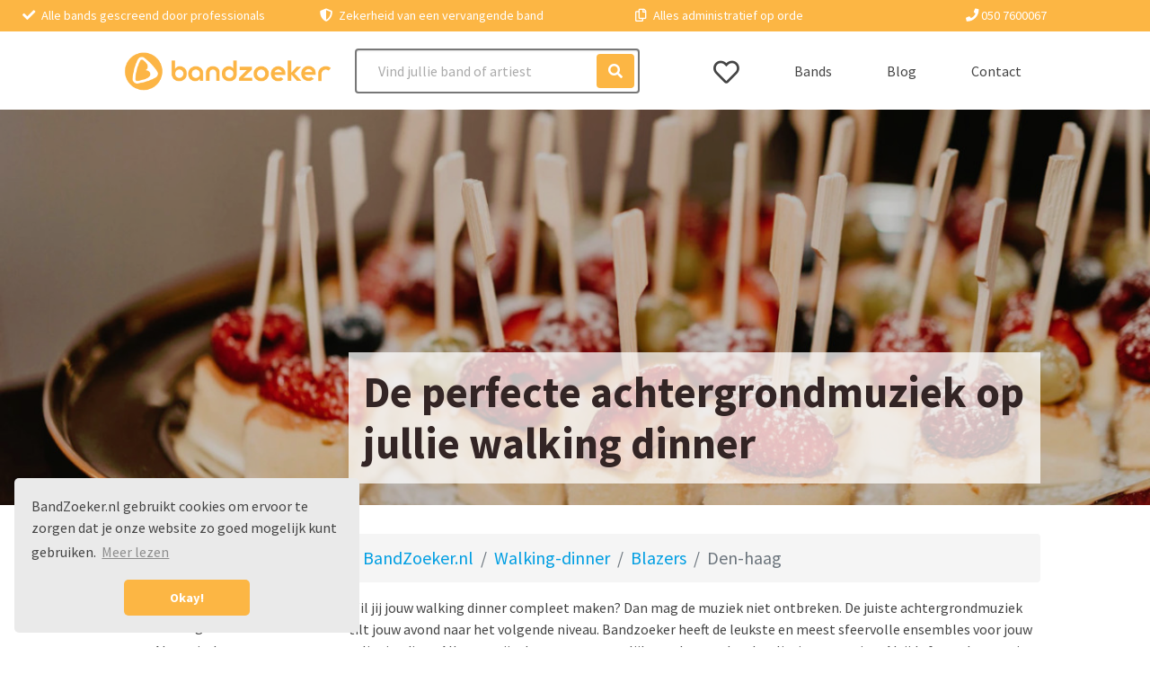

--- FILE ---
content_type: text/html; charset=UTF-8
request_url: https://www.bandzoeker.nl/walking-dinner/blazers/den-haag/
body_size: 9379
content:
<!doctype html>
<html lang="en">

	<head>
	
		<!-- Meta tags -->
		<meta charset="utf-8">
		<meta name="viewport" content="width=device-width, initial-scale=1, shrink-to-fit=no">
		<meta name="description" content="Sfeervol achtergrondmuziek op jullie walking dinner? Bekijk reviews en vraag direct de prijs en beschikbaarheid op via BandZoeker!">
		<meta name="google-site-verification" content="HJIsQaNTiFr1NivEpEyn_FK0Z1a7f-bmQtP8R-gdQ8I" />
		<title>Walking dinner - Boek de perfecte achtergrondmuziek | BandZoeker</title>
		<base href="https://www.bandzoeker.nl/">
		
		<!-- Favicons -->
		<link rel="shortcut icon" href="../assets/favicon/favicon.ico" type="image/x-icon" />

		<!-- Bootstrap CSS -->
		<link rel="stylesheet" href="https://stackpath.bootstrapcdn.com/bootstrap/4.3.1/css/bootstrap.min.css" integrity="sha384-ggOyR0iXCbMQv3Xipma34MD+dH/1fQ784/j6cY/iJTQUOhcWr7x9JvoRxT2MZw1T" crossorigin="anonymous">

		<!-- Custom CSS -->
		<link rel="stylesheet" href="assets/css/style2020.css">
		
		<!-- Font Awesome -->
		<link rel="stylesheet" href="https://cdnjs.cloudflare.com/ajax/libs/font-awesome/5.10.2/css/all.min.css" integrity="sha256-zmfNZmXoNWBMemUOo1XUGFfc0ihGGLYdgtJS3KCr/l0=" crossorigin="anonymous" />
		
		<!-- Webfont -->
		<link href="https://fonts.googleapis.com/css?family=Source+Sans+Pro:400,700&display=swap" rel="stylesheet">
		
		<!-- Easy Autocomplete -->
		<link rel="stylesheet" href="https://cdnjs.cloudflare.com/ajax/libs/easy-autocomplete/1.3.5/easy-autocomplete.min.css" integrity="sha256-fARYVJfhP7LIqNnfUtpnbujW34NsfC4OJbtc37rK2rs=" crossorigin="anonymous" />
		
		<!-- Light gallery -->
		<link rel="stylesheet" property="stylesheet" href="../plugins/lightgallery/lightgallery.css">
		
		<!-- Lightbox -->
		<link rel="stylesheet" href="https://cdnjs.cloudflare.com/ajax/libs/ekko-lightbox/5.3.0/ekko-lightbox.css" integrity="sha256-HAaDW5o2+LelybUhfuk0Zh2Vdk8Y2W2UeKmbaXhalfA=" crossorigin="anonymous" />
		
		<!-- Cookie consent -->		
		<link rel="stylesheet" type="text/css" href="//cdnjs.cloudflare.com/ajax/libs/cookieconsent2/3.0.3/cookieconsent.min.css" />
		<script src="//cdnjs.cloudflare.com/ajax/libs/cookieconsent2/3.0.3/cookieconsent.min.js"></script>
		
		<script>
		window.addEventListener("load", function(){
		window.cookieconsent.initialise({
		  "palette": {
			"popup": {
			  "background": "#eaeaea",
			  "text": "#777777"
			},
			"button": {
			  "background": "#fcb644",
			  "text": "#ffffff"
			}
		  },
		  "theme": "classic",
		  "position": "bottom-left",
		  "content": {
			"message": "BandZoeker.nl gebruikt cookies om ervoor te zorgen dat je onze website zo goed mogelijk kunt gebruiken.",
			"dismiss": "Okay!",
			"link": "Meer lezen",
			"href": "https://www.bandzoeker.nl/privacy/"
		  }
		})});
		</script>
		
		<!-- Google Tag Manager -->
		<script>(function(w,d,s,l,i){w[l]=w[l]||[];w[l].push({'gtm.start':
		new Date().getTime(),event:'gtm.js'});var f=d.getElementsByTagName(s)[0],
		j=d.createElement(s),dl=l!='dataLayer'?'&l='+l:'';j.async=true;j.src=
		'https://www.googletagmanager.com/gtm.js?id='+i+dl;f.parentNode.insertBefore(j,f);
		})(window,document,'script','dataLayer','GTM-KZ6M8Z4');</script>
		<!-- End Google Tag Manager -->
		
		<!--[if lt IE 9]>
			<script src="http://html5shiv.googlecode.com/svn/trunk/html5.js"></script>
		<![endif]-->

		<!-- Hotjar Tracking Code for www.bandzoeker.nl -->
		<script>
			(function(h,o,t,j,a,r){
				h.hj=h.hj||function(){(h.hj.q=h.hj.q||[]).push(arguments)};
				h._hjSettings={hjid:711949,hjsv:6};
				a=o.getElementsByTagName('head')[0];
				r=o.createElement('script');r.async=1;
				r.src=t+h._hjSettings.hjid+j+h._hjSettings.hjsv;
				a.appendChild(r);
			})(window,document,'https://static.hotjar.com/c/hotjar-','.js?sv=');
		</script>
		
	</head>
	
	<body>		<!-- Top USP bar -->
		<div class="container-fluid top-usp d-none d-lg-block">
		
			<div class="row">
			
				<div class="col-12 text-center">
		
					<div class="row">
					
						<div class="col-md-3 text-center"><p><i class="fas fa-check mr-1"></i> Alle bands gescreend door professionals</p></div>
						<div class="col-md-3 text-center"><p><i class="fas fa-shield-alt mr-1"></i> Zekerheid van een vervangende band</p></div>
						<div class="col-md-3 text-center"><p><i class="far fa-copy mr-1"></i> Alles administratief op orde</p></div>
						<div class="col-md-3 text-center"><p><a href="tel://0507600067" title="Bellen met Bandzoeker"><i class="fas fa-phone"></i> 050 7600067</a></p></div>
					
					</div>
					
				</div>
			
			</div>
		
		</div>
		<!-- ./Top USP bar -->
		
		
		<!-- Mobile navbar fixed part -->
		<nav class="navbar navbar-expand-lg fixed-top navbar-light bg-white pt-3 pb-2 d-xs-block d-lg-none d-flex">
			
			<div class="container-fluid">
				
				<div class="row w-100 m-0">

					<div class="col-2 justify-content-center align-self-center p-0">
					
						<button class="navbar-toggler" type="button" data-toggle="collapse" data-target="#desktop_toggle" aria-controls="desktop_toggle" aria-expanded="false" aria-label="Toggle navigation">
							<i class="fas fa-bars"></i>
						</button>
						
					</div>
					
					<div class="col-8 text-center justify-content-center align-self-center p-0">
						
						<a class="navbar-brand p-0 m-0" href="/">
							<img src="https://www.bandzoeker.nl/assets/img/logo-zwart.png" alt="Bandzoeker logo">
						</a>
					
					</div>
					
					<div class="col-2 justify-content-center align-self-center p-0">
						
						<a href="/verlanglijstje/" rel="nofollow" id="shortlist_show"  class="nav-link text-right">
							<i class="far fa-heart float-left"></i>
							<span class="shortlist_counter rounded-circle float-left d-none"></span>
						</a>
						
					</div>
				</div>
				
			</div>
			
			
			<div class="collapse navbar-collapse" id="desktop_toggle">
		
				<div class="container-fluid ">
				
					<div class="row">

						<div class="col-xs-12">
							
							<div class="row">
								
								<div class="col-xs-12 align-self-center text-right">
							
									<ul class="navbar-nav ml-4">
									
										<li class="nav-item ml-auto d-none d-lg-block">
											<a href="/verlanglijstje/" rel="nofollow" id="shortlist_show"  class="nav-link">
												<i class="far fa-heart"></i>
												<span class="shortlist_counter d-none"></span>
											</a>
										</li>
										<li class="nav-item ml-auto">
											<a class="nav-link" href="/">Alle bands</a>
										</li>
										<li class="nav-item ml-auto">
											<a class="nav-link" href="/alle-blogs/">Blog</a>
										</li>
										<li class="nav-item ml-auto d-block d-lg-none">
											<a class="nav-link" href="/over-ons/">Over ons</a>
										</li>
										<li class="nav-item ml-auto">
											<a class="nav-link" href="/contact/">Contact</a>
										</li>
										
									</ul>
								
								</div>
								
							</div>
						</div>
					</div>
				</div>
			</div>
			
		</nav>		
		<!-- ./Mobile navbar fixed part -->
		
				
		<!-- Mobile navbar scrollable part -->
		<nav class="navbar navbar-expand-lg navbar-light navbar-second bg-white pt-0 pb-1 d-xs-block d-lg-none d-flex w-100">
			
			<div class="container-fluid">
				
				<div class="row w-100 m-0">
								
					<div class="col-xl-5 col-lg-5 align-self-center">
					
						<form class="form-inline my-2 my-lg-0" method="post" action="/">
							<input class="form-control mr-sm-2 search-bz pl-4 w-100 mt-2 mb-2" type="text" name="search" placeholder="Vind jullie band of artiest" aria-label="Search" id="site-search-mobile">
							<button class="btn btn-bz my-2 my-sm-0" type="submit"><i class="fas fa-search"></i></button>
						</form>
					
					</div>
					
				</div>
			</div>
			
		</nav>
		<!-- ./Mobile navbar scrollable part -->
		
		
		<!-- Desktop navbar -->	
		<nav class="navbar navbar-expand-lg navbar-light bg-white pt-3 pb-3 d-none d-lg-block">			
			
			<div class="collapse navbar-collapse" id="desktop_toggle">
		
				<div class="container-fluid ">
				
					<div class="row">

						<div class="col-xl-10 offset-xl-1 col-lg-12">
							
							<div class="row">
					
								<div class="col-xl-3 col-lg-3 align-self-center text-left">
									<a class="navbar-brand" href="/"><img src="https://www.bandzoeker.nl/assets/img/logo-zwart.png" alt="Bandzoeker logo"></a>
								</div>
								
								<div class="col-xl-4 col-lg-5 align-self-center">
								
									<form class="form-inline my-2 my-lg-0" method="post" action="/">
										<input class="form-control mr-sm-2 search-bz pl-4 w-100" type="text" name="search" placeholder="Vind jullie band of artiest" aria-label="Search" id="site-search">
										<button class="btn btn-bz my-2 my-sm-0" type="submit"><i class="fas fa-search"></i></button>
									</form>
								
								</div>
								
								<div class="col-xl-5 col-lg-4 align-self-center text-right">
							
									<ul class="navbar-nav">
										<li class="nav-item ml-auto">
											<a href="/verlanglijstje/" rel="nofollow" id="shortlist_show"  class="nav-link">
												<i class="far fa-heart float-left"></i>
												<span class="shortlist_counter rounded-circle float-left d-none"></span>
											</a>
										</li>
										<li class="nav-item ml-auto">
											<a class="nav-link" href="/">Bands</a>
										</li>
										<li class="nav-item ml-auto">
											<a class="nav-link" href="/alle-blogs/">Blog</a>
										</li>
										<li class="nav-item ml-auto">
											<a class="nav-link" href="/contact/">Contact</a>
										</li>
									</ul>
								
								</div>
								
							</div>
						</div>
					</div>
				</div>
			</div>
			
		</nav>
		<!-- ./Desktop navbar -->			<style>
			header .jumbotron {
				background:linear-gradient(rgba(0, 0, 0, 0.2), rgba(0, 0, 0, 0.2)), url(https://www.bandzoeker.nl/imagenew/fullbg/walking-dinner.jpg);
				background-position: center center;
				background-repeat: no-repeat;
				background-size: cover;
			}
		</style>
		
		<header>
		
			<div class="jumbotron jumbotron-fluid pt-0">
				
				<div class="container-fluid">
				
					<div class="row">

						<div class="col-xl-10 offset-xl-1 col-lg-12">
							
							<div class="row">
								
								<div class="col-xl-9 offset-xl-3 col-lg-9 offset-lg-3 align-bot-container">
									
									<h1 class="text-dark p-3 mb-4 w-100">De perfecte achtergrondmuziek op jullie walking dinner</h1>
								
								</div>
								
							</div>
								
						</div>
								
					</div>
					
				</div>
				
			</div>
			
		</header>
		
		<section class="mt-2">
		
			<div class="container-fluid ">
			
				<div class="row">

					<div class="col-xl-10 offset-xl-1 col-lg-12">
						
						<div class="row">
							
							<!-- Filters -->
							<div class="col-xl-3 col-lg-3 col-md-12 filters pl-5 d-none d-lg-block" id="filter_column">
																
								<div class="d-xs-block d-lg-none d-flex mb-2">
								
									<div class="col-6 p-0">
										<h3 class="font-weight-bold">Filters</h3>
									</div>
									
									<div class="col-6 text-right">
										<a href="#" class="toggle_filter"><i class="fas fa-times text-dark"></i></a>
									</div>
									
								</div>
								
								<h4>Soort muziek</h4>
																	
									<a href="/walking-dinner/den-haag/" class="ml-3 d-block font-weight-bold">Blazers<i class="far fa-trash-alt ml-2"></i></a>
										
																			
										<a href="/walking-dinner/den-haag/acapella/" class="ml-3 d-block" title="Acapella">Acapella</a>
										
																				
										<a href="/walking-dinner/den-haag/achtergrondmuziek/" class="ml-3 d-block" title="Achtergrondmuziek">Achtergrondmuziek</a>
										
																				
										<a href="/walking-dinner/den-haag/akoestisch/" class="ml-3 d-block" title="Akoestisch">Akoestisch</a>
										
																				
										<a href="/walking-dinner/den-haag/allround/" class="ml-3 d-block" title="Allround">Allround</a>
										
																				
										<a href="/walking-dinner/den-haag/band-met-bn-er/" class="ml-3 d-block" title="Band met bn er">Band met bn er</a>
										
																				
										<a href="/walking-dinner/den-haag/blues/" class="ml-3 d-block" title="Blues">Blues</a>
										
																				
										<a href="/walking-dinner/den-haag/brassband-caribisch/" class="ml-3 d-block" title="Brassband caribisch">Brassband caribisch</a>
										
																				
										<a href="/walking-dinner/den-haag/brass-band/" class="ml-3 d-block" title="Brass band">Brass band</a>
										
																				
										<a href="/walking-dinner/den-haag/chanson/" class="ml-3 d-block" title="Chanson">Chanson</a>
										
																				
										<a href="/walking-dinner/den-haag/country-western/" class="ml-3 d-block" title="Country western">Country western</a>
										
																				
										<a href="/walking-dinner/den-haag/disco/" class="ml-3 d-block" title="Disco">Disco</a>
										
											
										<div class="collapse" id="mus_more">
																				
										<a href="/walking-dinner/den-haag/dj/" class="ml-3 d-block" title="Dj">Dj</a>
										
																				
										<a href="/walking-dinner/den-haag/dj-live-muziek/" class="ml-3 d-block" title="Dj live muziek">Dj live muziek</a>
										
																				
										<a href="/walking-dinner/den-haag/drive-in-show/" class="ml-3 d-block" title="Drive in show">Drive in show</a>
										
																				
										<a href="/walking-dinner/den-haag/eighties-nineties/" class="ml-3 d-block" title="Eighties nineties">Eighties nineties</a>
										
																				
										<a href="/walking-dinner/den-haag/feestband/" class="ml-3 d-block" title="Feestband">Feestband</a>
										
																				
										<a href="/walking-dinner/den-haag/folk/" class="ml-3 d-block" title="Folk">Folk</a>
										
																				
										<a href="/walking-dinner/den-haag/funk/" class="ml-3 d-block" title="Funk">Funk</a>
										
																				
										<a href="/walking-dinner/den-haag/gospel/" class="ml-3 d-block" title="Gospel">Gospel</a>
										
																				
										<a href="/walking-dinner/den-haag/hindoestaans/" class="ml-3 d-block" title="Hindoestaans">Hindoestaans</a>
										
																				
										<a href="/walking-dinner/den-haag/hits-van-nu/" class="ml-3 d-block" title="Hits van nu">Hits van nu</a>
										
																				
										<a href="/walking-dinner/den-haag/iers/" class="ml-3 d-block" title="Iers">Iers</a>
										
																				
										<a href="/walking-dinner/den-haag/interactieve-pianoshow/" class="ml-3 d-block" title="Interactieve pianoshow">Interactieve pianoshow</a>
										
																				
										<a href="/walking-dinner/den-haag/jaren-60/" class="ml-3 d-block" title="Jaren 60">Jaren 60</a>
										
																				
										<a href="/walking-dinner/den-haag/jaren-80/" class="ml-3 d-block" title="Jaren 80">Jaren 80</a>
										
																				
										<a href="/walking-dinner/den-haag/jaren-90/" class="ml-3 d-block" title="Jaren 90">Jaren 90</a>
										
																				
										<a href="/walking-dinner/den-haag/jazz/" class="ml-3 d-block" title="Jazz">Jazz</a>
										
																				
										<a href="/walking-dinner/den-haag/kinder/" class="ml-3 d-block" title="Kinder">Kinder</a>
										
																				
										<a href="/walking-dinner/den-haag/kindermuziek/" class="ml-3 d-block" title="Kindermuziek">Kindermuziek</a>
										
																				
										<a href="/walking-dinner/den-haag/klassiek/" class="ml-3 d-block" title="Klassiek">Klassiek</a>
										
																				
										<a href="/walking-dinner/den-haag/latin/" class="ml-3 d-block" title="Latin">Latin</a>
										
																				
										<a href="/walking-dinner/den-haag/medley/" class="ml-3 d-block" title="Medley">Medley</a>
										
																				
										<a href="/walking-dinner/den-haag/met-saxofonist/" class="ml-3 d-block" title="Met saxofonist">Met saxofonist</a>
										
																				
										<a href="/walking-dinner/den-haag/nederlandstalig/" class="ml-3 d-block" title="Nederlandstalig">Nederlandstalig</a>
										
																				
										<a href="/walking-dinner/den-haag/oktoberfest/" class="ml-3 d-block" title="Oktoberfest">Oktoberfest</a>
										
																				
										<a href="/walking-dinner/den-haag/piano/" class="ml-3 d-block" title="Piano">Piano</a>
										
																				
										<a href="/walking-dinner/den-haag/reggae/" class="ml-3 d-block" title="Reggae">Reggae</a>
										
																				
										<a href="/walking-dinner/den-haag/rock/" class="ml-3 d-block" title="Rock">Rock</a>
										
																				
										<a href="/walking-dinner/den-haag/rock-band/" class="ml-3 d-block" title="Rock band">Rock band</a>
										
																				
										<a href="/walking-dinner/den-haag/rock-n-roll-vintage/" class="ml-3 d-block" title="Rock n roll vintage">Rock n roll vintage</a>
										
																				
										<a href="/walking-dinner/den-haag/singer-songwriter/" class="ml-3 d-block" title="Singer songwriter">Singer songwriter</a>
										
																				
										<a href="/walking-dinner/den-haag/soul/" class="ml-3 d-block" title="Soul">Soul</a>
										
																				
										<a href="/walking-dinner/den-haag/surinaams/" class="ml-3 d-block" title="Surinaams">Surinaams</a>
										
																				
										<a href="/walking-dinner/den-haag/tango/" class="ml-3 d-block" title="Tango">Tango</a>
										
																				
										<a href="/walking-dinner/den-haag/tribute-band/" class="ml-3 d-block" title="Tribute band">Tribute band</a>
										
																				
										<a href="/walking-dinner/den-haag/wereldmuziek/" class="ml-3 d-block" title="Wereldmuziek">Wereldmuziek</a>
										
											
								</div>
								
								<a data-toggle="collapse" href="#mus_more" role="button" aria-expanded="false" aria-controls="mus_more" class="ml-3 collapse-trigger"></a>
						
								<h4 class="mt-4">Gelegenheid</h4>
																	
									<a href="/blazers/den-haag/" class="ml-3 d-block font-weight-bold">Walking dinner<i class="far fa-trash-alt ml-2"></i></a>
										
																			
										<a href="/blazers/den-haag/bedrijfsfeest/" class="ml-3 d-block" title="Bedrijfsfeest">Bedrijfsfeest</a>
										
																				
										<a href="/blazers/den-haag/bruiloft/" class="ml-3 d-block" title="Bruiloft">Bruiloft</a>
										
																				
										<a href="/blazers/den-haag/carnaval/" class="ml-3 d-block" title="Carnaval">Carnaval</a>
										
																				
										<a href="/blazers/den-haag/dorpsfeest/" class="ml-3 d-block" title="Dorpsfeest">Dorpsfeest</a>
										
																				
										<a href="/blazers/den-haag/festival/" class="ml-3 d-block" title="Festival">Festival</a>
										
																				
										<a href="/blazers/den-haag/kerstborrel/" class="ml-3 d-block" title="Kerstborrel">Kerstborrel</a>
										
																				
										<a href="/blazers/den-haag/kinderfeest/" class="ml-3 d-block" title="Kinderfeest">Kinderfeest</a>
										
																				
										<a href="/blazers/den-haag/koningsdag/" class="ml-3 d-block" title="Koningsdag">Koningsdag</a>
										
																				
										<a href="/blazers/den-haag/receptie/" class="ml-3 d-block" title="Receptie">Receptie</a>
										
																				
										<a href="/blazers/den-haag/sportvereniging/" class="ml-3 d-block" title="Sportvereniging">Sportvereniging</a>
										
																				
										<a href="/blazers/den-haag/studentenfeest/" class="ml-3 d-block" title="Studentenfeest">Studentenfeest</a>
										
											
										<div class="collapse" id="style_more">
																				
										<a href="/blazers/den-haag/verjaardag/" class="ml-3 d-block" title="Verjaardag">Verjaardag</a>
										
											
								</div>
								
								<a data-toggle="collapse" href="#style_more" role="button" aria-expanded="false" aria-controls="style_more" class="ml-3 collapse-trigger"></a>
						
								<h4 class="mt-4">Prijs</h4>
								
								<form class="ml-3">
									
									<div class="form-group row mb-2">
										<label class="font-weight-bold col-md-12 col-lg-4 col-form-label">Van</label>
										<div class="col-md-12 col-lg-8">
											<select name="price-range-from" id="price-range-from" class="form-control apply-filters-link">
												<option value="" selected="selected">&euro;0</option>
																								<option value="500">&euro; 500</option>
																								<option value="750">&euro; 750</option>
																								<option value="1000">&euro; 1000</option>
																								<option value="1500">&euro; 1500</option>
																								<option value="2000">&euro; 2000</option>
																								<option value="2500">&euro; 2500</option>
																								<option value="3000">&euro; 3000</option>
																								<option value="4000">&euro; 4000</option>
																								<option value="5000">&euro; 5000</option>
																							</select>
										</div>				
									</div>
									
									<div class="form-group row">
									
										<label class="font-weight-bold col-md-12 col-lg-4 col-form-label">Tot</label>
										<div class="col-md-12 col-lg-8">
											<select name="price-range-to" id="price-range-to" class="form-control apply-filters-link">
																								<option value="500">&euro; 500</option>
																								<option value="750">&euro; 750</option>
																								<option value="1000">&euro; 1000</option>
																								<option value="1500">&euro; 1500</option>
																								<option value="2000">&euro; 2000</option>
																								<option value="2500">&euro; 2500</option>
																								<option value="3000">&euro; 3000</option>
																								<option value="4000">&euro; 4000</option>
																								<option value="5000">&euro; 5000</option>
																								<option value="" selected="selected">Geen maximum</option>
											</select>
										</div>										
									</div>
									
								</form>
								
								<h4 class="mt-4">Omgeving</h4>
																	
									<a href="/walking-dinner/blazers/" class="ml-3 d-block font-weight-bold">Den haag<i class="far fa-trash-alt ml-2"></i></a>
										
																			
										<a href="/walking-dinner/blazers/almere/" class="ml-3 d-block" title="Almere">Almere</a>
										
																				
										<a href="/walking-dinner/blazers/amsterdam/" class="ml-3 d-block" title="Amsterdam">Amsterdam</a>
										
																				
										<a href="/walking-dinner/blazers/arnhem/" class="ml-3 d-block" title="Arnhem">Arnhem</a>
										
																				
										<a href="/walking-dinner/blazers/assen/" class="ml-3 d-block" title="Assen">Assen</a>
										
																				
										<a href="/walking-dinner/blazers/breda/" class="ml-3 d-block" title="Breda">Breda</a>
										
																				
										<a href="/walking-dinner/blazers/den-bosch/" class="ml-3 d-block" title="Den bosch">Den bosch</a>
										
																				
										<a href="/walking-dinner/blazers/drenthe/" class="ml-3 d-block" title="Drenthe">Drenthe</a>
										
																				
										<a href="/walking-dinner/blazers/eindhoven/" class="ml-3 d-block" title="Eindhoven">Eindhoven</a>
										
																				
										<a href="/walking-dinner/blazers/friesland/" class="ml-3 d-block" title="Friesland">Friesland</a>
										
																				
										<a href="/walking-dinner/blazers/groningen/" class="ml-3 d-block" title="Groningen">Groningen</a>
										
																				
										<a href="/walking-dinner/blazers/haarlem/" class="ml-3 d-block" title="Haarlem">Haarlem</a>
										
											
										<div class="collapse" id="loc_more">
																				
										<a href="/walking-dinner/blazers/leeuwarden/" class="ml-3 d-block" title="Leeuwarden">Leeuwarden</a>
										
																				
										<a href="/walking-dinner/blazers/leiden/" class="ml-3 d-block" title="Leiden">Leiden</a>
										
																				
										<a href="/walking-dinner/blazers/lelystad/" class="ml-3 d-block" title="Lelystad">Lelystad</a>
										
																				
										<a href="/walking-dinner/blazers/limburg/" class="ml-3 d-block" title="Limburg">Limburg</a>
										
																				
										<a href="/walking-dinner/blazers/maastricht/" class="ml-3 d-block" title="Maastricht">Maastricht</a>
										
																				
										<a href="/walking-dinner/blazers/middelburg/" class="ml-3 d-block" title="Middelburg">Middelburg</a>
										
																				
										<a href="/walking-dinner/blazers/nijmegen/" class="ml-3 d-block" title="Nijmegen">Nijmegen</a>
										
																				
										<a href="/walking-dinner/blazers/noord-holland/" class="ml-3 d-block" title="Noord holland">Noord holland</a>
										
																				
										<a href="/walking-dinner/blazers/rotterdam/" class="ml-3 d-block" title="Rotterdam">Rotterdam</a>
										
																				
										<a href="/walking-dinner/blazers/tilburg/" class="ml-3 d-block" title="Tilburg">Tilburg</a>
										
																				
										<a href="/walking-dinner/blazers/utrecht/" class="ml-3 d-block" title="Utrecht">Utrecht</a>
										
																				
										<a href="/walking-dinner/blazers/zeeland/" class="ml-3 d-block" title="Zeeland">Zeeland</a>
										
																				
										<a href="/walking-dinner/blazers/zuid-holland/" class="ml-3 d-block" title="Zuid holland">Zuid holland</a>
										
																				
										<a href="/walking-dinner/blazers/zwolle/" class="ml-3 d-block" title="Zwolle">Zwolle</a>
										
											
								</div>
								
								<a data-toggle="collapse" href="#loc_more" role="button" aria-expanded="false" aria-controls="loc_more" class="ml-3 collapse-trigger"></a>
						
							</div>
							<!-- ./Filters -->
							
							<!-- Main content -->
							<div class="col-xl-9 col-lg-9 col-md-12 col-sm-12 products">
								
								
								<!-- Mobile filtering and sorting -->								
								<div class="row d-xs-block d-lg-none d-flex mb-3 mt-min-3 mobile-filter">
								
									<div class="col-12">
										<a href="#" class="btn btn-warning text-white btn-sm pt-2 pb-2 pl-3 pr-3 toggle_filter"><i class="fas fa-filter"></i> Filters (3)</a>
									</div>
								
									<!--<div class="col-6 text-right">
										<a href="#" id="toggle_filter" class="btn btn-bz-light btn-sm pt-2 pb-2 pl-3 pr-3"><i class="fas fa-sort"></i> Sorteren</a>
									</div>-->
								
								</div>
								<!-- ./Mobile filtering and sorting -->	
																
								<!-- Breadcrumb -->
								<nav aria-label="breadcrumb">
									<ol class="breadcrumb">
										<li class="breadcrumb-item"><a href="/" title="BandZoeker">BandZoeker.nl</a></li>
										
																				
																							<li class="breadcrumb-item"><a href="/walking-dinner/" title="Alle bands">Walking-dinner</a></li>
																									<li class="breadcrumb-item"><a href="/walking-dinner/blazers/" title="Alle bands">Blazers</a></li>
													
													<li class="breadcrumb-item active">Den-haag</li>
																					</ol>
								</nav>
								<!-- ./Breadcrumb -->
								
								<!-- Suggested filters -->
								
																	
								<!-- ./Suggested filters -->
								
								
								<!-- Top about paragraph -->
								<div class="mb-3">Wil jij jouw walking dinner compleet maken? Dan mag de muziek niet ontbreken. De juiste achtergrondmuziek tilt jouw avond naar het volgende niveau. Bandzoeker heeft de leukste en meest sfeervolle ensembles voor jouw culinaire diner. Alle acts zijn door ons persoonlijk geselecteerd op kwaliteit en ervaring. Altijd sfeervol en nooit te hard, zodat jouw gasten ongestoord met elkaar kunnen converseren. Heb je specifieke wensen of vragen? Neem dan <a href="https://www.bandzoeker.nl/contact/">contact</a> met ons op!</div>
								<!-- ./Top about paragraph -->
								
								<hr class="mt-4 mb-4 d-none">
								
								<!-- Artist counter -->
								<div class="mb-2 mt-3 clearfix">
									
									<div class="float-left">
										<h4 class="font-weight-bold mb-0">Geen acts gevonden</h4>
										<p class="smaller mb-4 mt-min-1">Zorgvuldig geselecteerd</p>
									</div>
									
																		<!-- Active filters -->
									<div class="mb-0 float-left d-none d-lg-block ml-5">
									
										<p class="float-left">3 Filters geselecteerd</p>
										<a href="/" class="ml-2 d-block float-left text-dark"><i class="far fa-trash-alt text-dark"></i></a>
									
									</div>
									<!-- ./Active filters -->
																		
									
								</div>
								<!-- ./Artist counter -->
							
								<div class="container-fluid ">
			
									<div class="row row-eq-height">
									
																				
									</div>
								
																		<div class="container-fluid ">
										
										<div class="row mt-2">
											
											<div class="col-xl-12 mb-5 d-none d-xl-block">
												<hr>
												<div class="hr-labels text-center">
													<span class="pl-2 pr-2 mr-2"><i class="fas fa-check mr-1"></i> Geverifieerde artiesten</span>
													<span class="pl-2 pr-2 mr-2"><i class="fas fa-shield-alt mr-1"></i> Zekerheid</span>
													<span class="pl-2 pr-2 mr-2"><i class="far fa-copy mr-1"></i> Administratie op orde</span>
												</div>
											</div>
										
										</div>
										
										<div class="row mt-2">		

																			
								
											<div class="col-xl-6 col-lg-6 col-md-12 pl-0 pr-4 mb-5 d-flex flex-column blog-item-list">
												
												<div class="border p-2">
													
													
													<a href="https://www.bandzoeker.nl/blog/90/dineren-met-live-muziek/" title="Dineren met live muziek" class="font-weight-bold band-title noline mb-2 mt-0 text-center">
														<img src="https://www.bandzoeker.nl/imagenew/blog/diner.jpg" alt="Dineren met live muziek" class="prod-img mb-2">
														
														<div class="blog-title d-flex justify-content-center">
															<h4 class="mb-0 bg-white font-weight-bold p-2 w-100">Dineren met live muziek</h4>
														</div>
													</a>
													
													<p class="text-normal mt-2 p-2 pl-3 pr-3">Maak jouw diner compleet met een coverband, want de maaltijd wordt er spontaan lekkerder van!</p>
												
												</div>												
												
											</div>
												
																			
								
											<div class="col-xl-6 col-lg-6 col-md-12 pl-0 pr-4 mb-5 d-flex flex-column blog-item-list">
												
												<div class="border p-2">
													
													
													<a href="https://www.bandzoeker.nl/blog/66/zakelijke-feesten-en-live-muziek-boek-een-bandje/" title="Zakelijke feesten en live muziek: boek een bandje!" class="font-weight-bold band-title noline mb-2 mt-0 text-center">
														<img src="https://www.bandzoeker.nl/imagenew/blog/bedrijfsfeest.jpg" alt="Zakelijke feesten en live muziek: boek een bandje!" class="prod-img mb-2">
														
														<div class="blog-title d-flex justify-content-center">
															<h4 class="mb-0 bg-white font-weight-bold p-2 w-100">Zakelijke feesten en live muziek: boek een bandje!</h4>
														</div>
													</a>
													
													<p class="text-normal mt-2 p-2 pl-3 pr-3">Of je nou een netwerkborrel, een beurs of een knallend bedrijfsfeest organiseert: live muziek maakt jouw evenement altijd compleet.</p>
												
												</div>												
												
											</div>
												
											
										</div>
									</div>
									
																		
																		<div class="row">
										<div class="col-xl-12 mb-5">
											<hr>
										</div>
									</div>
									
									<div class="row">
									
										<div class="col text-center">
										
											<h1>We hebben niets voor je gevonden :(</h1>
											<p class="m-0 mt-3">Wil je snel hulp? Jan en Merijn zijn adviseurs bij BandZoeker en kunnen je alvast verder helpen. Neem gerust contact met ze op!</p>
							
											<div class="container mt-5">
											
												<div class="row">
												
													<div class="col-12 col-lg-6 text-center">
													
														<img src="https://www.bandzoeker.nl/assets/img/jp.jpg"><br><br>
														<strong>Jan Poppema</strong><br>
														<p>Adviseur</p>
														<a href="mailto:jan@bandzoeker.nl">jan@bandzoeker.nl</a><br>
														<a href="tel:0031507600086">050 - 76 000 86</a>
													</div>
												
													<div class="col-12 col-lg-6 text-center">
													
														<img src="https://www.bandzoeker.nl/assets/img/mm.jpg"><br><br>
														<strong>Merijn Middelweerd</strong><br>
														<p>Adviseur</p>
														<a href="mailto:merijn@bandzoeker.nl">merijn@bandzoeker.nl</a><br>
														<a href="tel:0031507600087">050 - 76 000 87</a>
													</div>
												
												</div>
											
											</div>
										
										</div>
									</div>
									
									<div class="row mt-3">
										<div class="col-xl-12 mb-5">
											<hr>
										</div>
									</div>
									
																		
									<div class="row mt-3">
										<div class="col-xl-12 mb-2">
											<hr>
										</div>
									</div>
																		
																		
									<div class="row mt-1 mb-3">
									
										<div class="col">
										
								
											
											<h3>Sfeervolle acts tijdens een walking dinner</h3>
											<p>Bandzoeker beschikt over een breed aanbod aan achtergrondmuziek voor een receptie, borrel of als muziek op de achtergrond bij een diner of walking dinner. Er zijn onder andere sfeervolle acts in kleine bezettingen te boeken, zoals bijvoorbeeld een jazz trio, semi-akoestisch trio, pop duo etc. Deze samenstellingen zijn geschikt voor tijdens een ontvangst, receptie, borrel, intermezzo of als achtergrondmuziek in zowel een klein als groter gezelschap. Verschillende muzikale combinaties met elk een eigen unieke stijl zijn mogelijk in duo, trio of combobezetting.</p>
										
										</div>
										
									</div>
									
													
									
									<div class="col-xl-12 mb-5 d-none d-xl-block">
										<hr>
										<div class="hr-labels text-center">
											<span class="pl-2 pr-2 mr-2"><i class="fas fa-check mr-1"></i> Geverifieerde artiesten</span>
											<span class="pl-2 pr-2 mr-2"><i class="fas fa-shield-alt mr-1"></i> Zekerheid</span>
											<span class="pl-2 pr-2 mr-2"><i class="far fa-copy mr-1"></i> Administratie op orde</span>
										</div>
									</div>
									
																		
								</div>
								
							</div>
							<!-- ./Main content -->
							
						</div>
							
					</div>
							
				</div>
							
			</div>
		
		</section>
		
				<script type="application/ld+json">
		{ "@context": "http://schema.org/",
		  "@type": "Organization",
		  "name": "BandZoeker Music B.V.",
		  "aggregateRating":
			{"@type": "AggregateRating",
			 "bestRating": "10",
			 "worstRating": "1",
			 "ratingValue": "9.6",
			 "reviewCount": "59"
			}
		}
		</script>
		 

		<script type="application/ld+json">
	{
	  "@context": "http://schema.org",
	  "@type": "BreadcrumbList",
	  "itemListElement": [{
		"@type": "ListItem",
		"position": 1,
		"item": {
		  "@id": "https://www.bandzoeker.nl/",
		  "name": "BandZoeker.nl"
		}
	  },{
			"@type": "ListItem",
			"position": 2,
			"item": {
			  "@id": "https://www.bandzoeker.nl/walking-dinner/",
			  "name": "Walking dinner"
			}
		  },{
			"@type": "ListItem",
			"position": 3,
			"item": {
			  "@id": "https://www.bandzoeker.nl/walking-dinner/blazers/",
			  "name": "Blazers"
			}
		  },{
			"@type": "ListItem",
			"position": 4,
			"item": {
			  "@id": "https://www.bandzoeker.nl/walking-dinner/blazers/den-haag/",
			  "name": "Den haag"
			}
		  }]
	}
	</script>		<footer class="mt-4 pb-5 pt-5 text-xs-center text-sm-center text-md-left">
		
			<div class="container-fluid">
				
				<div class="row">
		
					<div class="col-xl-10 offset-xl-1 col-md-12">
							
						<div class="row row-eq-height">
				
							<div class="col-xl-6 col-lg-6 col-md-4 text-center my-auto">
							
								<img src="https://www.bandzoeker.nl/assets/img/logo.png" alt="Bandzoeker logo" class="logo">
								
							</div>
							
							<div class="col-xl-3 col-lg-3 col-md-4 mt-xs-3">
							
								<p class="font-weight-bold lead mb-0">BandZoeker Music B.V.</p>
								<p class="mb-0">Zuiderpark 17</p>
								<p class="mb-0">9724 AG Groningen</p>
								<a href="/privacy/" class="m-0 d-block">Privacy policy</a>
								<a href="/over-ons/" class="m-0 d-block mt-2">Over ons</a>
								<div class="mt-3">
									<a href="https://nl.pinterest.com/bandzoeker/" target="_blank" class="lead mr-1" title="Pinterest"><i class="fab fa-pinterest-p"></i></a>
									<a href="https://www.instagram.com/bandzoeker/" target="_blank" class="lead mr-1" title="Instagram"><i class="fab fa-instagram"></i></a>
									<a href="https://www.linkedin.com/company/bandzoeker-nl/?originalSubdomain=nl" target="_blank" class="lead mr-1" title="LinkedIn"><i class="fab fa-linkedin-in"></i></a>
									<a href="https://www.facebook.com/bandzoeker/" target="_blank" class="lead" title="Facebook"><i class="fab fa-facebook-f"></i></a>
								</div>
							</div>
							
							<div class="col-xl-3 col-lg-3 col-md-4 mt-xs-3">
							
								<p class="font-weight-bold lead mb-0">Advies voor klanten</p>
								<p class="mb-0">Ma-do 09:00 - 20:00 uur</p>
								<p class="mb-0">Vr 09:00 - 17:30 uur</p>
								<p class="mb-0">Tel: <a href="tel:0507600067">050 7600067</a></p>
								<p class="mb-0">E-mail: <a href="mailto:info@bandzoeker.nl">info@bandzoeker.nl</a></p>
								
							</div>
						
						</div>
						
						<div class="row mt-2">
						
							<div class="col-12">
							
								<hr>
							
							</div>
						
						</div>
						
						<div class="row">
						
							<div class="col-xl-6 col-lg-6 col-md-6">
						
								<div class="row">
								
									<div class="col-xl-12 col-lg-12 col-md-12 text-center">
										
										<p class="font-weight-bold lead mb-0">De adviseurs van BandZoeker</p>
									
									</div>
								
								</div>
							
								<div class="row mt-3">
				
									<div class="col-xl-4 offset-xl-2 col-lg-4 offset-lg-2 col-md-6 text-center">
							
										<img src="https://www.bandzoeker.nl/assets/img/jp.jpg" class="team rounded-circle">
										<p class="m-0">Jan Poppema</p>
										<a href="mailto:jan@bandzoeker.nl" class="m-0 d-block">jan@bandzoeker.nl</a>
										<a href="tel:0507600086" class="m-0 d-block">050 7600086</a>
										
									</div>
				
									<div class="col-xl-4 col-lg-4 col-md-6 text-center">
							
										<img src="https://www.bandzoeker.nl/assets/img/mm.jpg" class="team rounded-circle">
										<p class="m-0">Merijn Middelweerd</p>
										<a href="mailto:merijn@bandzoeker.nl" class="m-0 d-block">merijn@bandzoeker.nl</a>
										<a href="tel:0507600087" class="m-0 d-block">050 7600087</a>
										
									</div>
								
								</div>
						
								<div class="row">
								
									<div class="col-xl-12 col-lg-12 col-md-12 text-center">
								
										<a href="/over-ons/" class="m-0 d-block mt-2">Over ons</a>
									
									</div>
								
								</div>
							
							</div>
						
							<div class="col-xl-3 col-md-3">
								
								<hr class="d-xs-block d-md-none">
								
								<p class="font-weight-bold lead mt-xs-3">Populaire gelegenheden</p>
								<a href="https://www.bandzoeker.nl/bruiloft/" title="Bruiloft" class="m-0 d-block">Bruiloft</a>
								<a href="https://www.bandzoeker.nl/bedrijfsfeest/" title="Bedrijfsfeest" class="m-0 d-block">Bedrijfsfeest</a>
								<a href="https://www.bandzoeker.nl/receptie/" title="Receptie" class="m-0 d-block">Receptie</a>
								<a href="https://www.bandzoeker.nl/festival/" title="Festival" class="m-0 d-block">Festival</a>
								<a href="https://www.bandzoeker.nl/studentenfeest/" title="Studentenfeest" class="m-0 d-block">Studentenfeest</a>
							
							</div>
						
							<div class="col-xl-3 col-md-3">
							
								<p class="font-weight-bold lead mt-xs-3">Populaire genres</p>
								<a href="https://www.bandzoeker.nl/coverband/" title="Coverband" class="m-0 d-block">Coverband</a>
								<a href="https://www.bandzoeker.nl/bandje-boeken/" title="Bandje boeken" class="m-0 d-block">Bandje boeken</a>
								<a href="https://www.bandzoeker.nl/livemuziek/" title="Livemuziek" class="m-0 d-block">Livemuziek</a>
								<a href="https://www.bandzoeker.nl/rock-band/" title="Rock band" class="m-0 d-block">Rock band</a>
								<a href="https://www.bandzoeker.nl/jazz-band/" title="Jazz band" class="m-0 d-block">Jazz band</a>
								<a href="https://www.bandzoeker.nl/bluesband/" title="Bluesband" class="m-0 d-block">Bluesband</a>
								<a href="https://www.bandzoeker.nl/soulband/" title="Soulband" class="m-0 d-block">Soulband</a>
								<a href="https://www.bandzoeker.nl/latin-band/" title="Latin band" class="m-0 d-block">Latin band</a>
								<a href="https://www.bandzoeker.nl/country-band/" title="Country band" class="m-0 d-block">Country band</a>
								<a href="https://www.bandzoeker.nl/disco-band/" title="Disco band" class="m-0 d-block">Disco band</a>	
								<a href="https://www.bandzoeker.nl/band-huren-feestje/" title="Band huren op feestje" class="m-0 d-block">Band huren op feestje</a>							
															
							</div>
						
						</div>
					
					</div>
				
				</div>
			
			</div>
			
		</footer>
		
		<div class="text-center mt-5">
			BandZoeker Music B.V. &copy; 2004 - 2025		</div>
		
				
		<div class="text-center mt-2 mb-5">
			Beoordeling door klanten: <a href="https://www.feedbackcompany.com/nl-nl/reviews/bandzoeker/" target="_blank" title="Alle beoordelingen">9.6 / 10</a> - 59 beoordelingen
		</div>
		
		
		<!-- jQuery and Bootstrap -->
		<script src="https://code.jquery.com/jquery-3.4.1.min.js" integrity="sha256-CSXorXvZcTkaix6Yvo6HppcZGetbYMGWSFlBw8HfCJo=" crossorigin="anonymous"></script>
		<script src="https://cdnjs.cloudflare.com/ajax/libs/popper.js/1.14.7/umd/popper.min.js" integrity="sha384-UO2eT0CpHqdSJQ6hJty5KVphtPhzWj9WO1clHTMGa3JDZwrnQq4sF86dIHNDz0W1" crossorigin="anonymous"></script>
		<script src="https://stackpath.bootstrapcdn.com/bootstrap/4.3.1/js/bootstrap.min.js" integrity="sha384-JjSmVgyd0p3pXB1rRibZUAYoIIy6OrQ6VrjIEaFf/nJGzIxFDsf4x0xIM+B07jRM" crossorigin="anonymous"></script>

		<!-- Gallery for img and vid -->
		<script src="../plugins/lightgallery/lightgallery.js"></script>
		<script src="../plugins/lightgallery/lg-thumbnail.min.js"></script>
		<script src="../plugins/lightgallery/lg-fullscreen.min.js"></script>
		
		<!-- Lightbox -->
		<script src="https://cdnjs.cloudflare.com/ajax/libs/ekko-lightbox/5.3.0/ekko-lightbox.js" integrity="sha256-jGAkJO3hvqIDc4nIY1sfh/FPbV+UK+1N+xJJg6zzr7A=" crossorigin="anonymous"></script>
		
		<!-- Easy Autocomplete -->
		<script src="https://cdnjs.cloudflare.com/ajax/libs/easy-autocomplete/1.3.5/jquery.easy-autocomplete.min.js"></script>
		
		<!-- Custom -->
		<script src="assets/js/default.js"></script>
		<script src="assets/js/shortlist.js"></script>
		
		<!-- jQuery cookies -->
		<script src="https://cdnjs.cloudflare.com/ajax/libs/jquery-cookie/1.4.1/jquery.cookie.min.js"></script>
		
		<!-- Form validator -->
		<script src="//cdnjs.cloudflare.com/ajax/libs/jquery-form-validator/2.3.26/jquery.form-validator.min.js"></script>
		
				
			<!-- Custom -->
			<script src="assets/js/overview.js"></script>
		
				<!--Start of Tawk.to Script-->
		
			<script type="text/javascript">
			var Tawk_API=Tawk_API||{}, Tawk_LoadStart=new Date();
			(function(){
			var s1=document.createElement("script"),s0=document.getElementsByTagName("script")[0];
			s1.async=true;
			s1.src='https://embed.tawk.to/5db6d758e4c2fa4b6bd8c142/default';
			s1.charset='UTF-8';
			s1.setAttribute('crossorigin','*');
			s0.parentNode.insertBefore(s1,s0);
			})();
			</script>
			
		<!--End of Tawk.to Script-->
	</body>
</html>

--- FILE ---
content_type: text/css
request_url: https://www.bandzoeker.nl/assets/css/style2020.css
body_size: 3211
content:
* {
	font-family: 'Source Sans Pro', sans-serif;	
	color:#444;
}

body{
	background:#fff;
}

i {
	color:#fff;
}

a, .link {
	color:#009ee2;
}

hr {
	border-top: 1px solid rgba(0, 0, 0, 0.22);
}
.bg-bz-light {
	background:#f3f3f3!important;
}
.blog-title {
	width:94%;
	background-color:#fff;
	margin:0 auto;
	margin-top:-35px;
}
span.shortlist_counter {
	background: #5cb85c;
    color: #fff;
    font-size: 80%;
    width: 22px;
    height: 22px;
    margin-left: -10px;    
	text-align: center;
    font-weight: bold;
}
#artist_bio_text, #artist_rep_text {
	font-size:110%;
}
#artist_bio_text p, #artist_rep_text p {
	font-size:100%;
}
section#blog h3 {
	clear:both;
}
.col-pull-up {
	margin-top:-120px;
}
section.blog-item {
	margin-bottom: -24px;
    margin-top: -32px;
	background:#eee;
}
.bg-facebook {
	background-color:#3b5998 !important;
	color:#fff;
	border-color:#3b5998 !important;
}
.bg-pinterest {
	background-color:#c8232c !important;
	color:#fff;
	border-color:#c8232c !important;
}
.bg-mail {
	background-color:#bbb !important;
	color:#fff;
	border-color:#bbb !important;
}
.bg-whatsapp {
	background-color:#25d366 !important;
	color:#fff;
	border-color:#25d366 !important;
}

.bg-warning {
	background-color:#fff8e4!important;
}

ol.breadcrumb {
		background-color: #f5f5f5;
}

.scrolled {
	-webkit-box-shadow: 0 0.3em 0.6em 0 rgba(0, 0, 0, 0.07);
    box-shadow: 0 0.3em 0.6em 0 rgba(0, 0, 0, 0.07);
}

a.noline:hover, .link.noline:hover {
	text-decoration:none;
}

.band-title {
	font-size:160%;
}

p {
	font-size: 110%;
    line-height: 170%;
}

.top-usp {
	background:#FCB644;
	height:35px;
}

.after-fixed-top {
	margin-top:80px;
}

.top-usp p {
	color:#fff;
	font-size:90%;
	line-height:35px;
	margin:0;
}

.top-usp a {
	color:#fff;
	text-decoration:none;
}

.navbar-brand img {
	filter: invert(90%) sepia(10%) saturate(5241%) hue-rotate(324deg) brightness(102%) contrast(98%);
	width:250px;
	height:auto;
}

.sharing-tools {
	position:absolute;
    top: -100px;
}

.btn-share {
    background: #ffffffe0!important;
    color: #000!important;
    border-color: #777!important;
}

.btn-share i {
	color:#000!important;
}

.btn-social {
    background: #ffffff;
    color: #000;
    border-color: #777;
}

.btn-social i {
	color:#fff;
}

.btn-bz, .btn-bz:hover {
	background:#FCB644;
	color:#fff;
	position: absolute;
    right: 21px;
}

.btn-filter-light {
	background:#FCB644;
	color:#fff;
}

.btn-filter-light {
	background:#FCB644;
	color:#fff;
}

.btn-filter-light:hover {
	background:#f1ac3b;
	color:#fff;
}

input.search-bz {
	border:2px solid #777!important;
    height: 50px!important;
}

ul.navbar-nav li a {
	font-size:100%;
}

.nav-link {
	color:#444!important;
}

.nav-link i {
	color:#444!important;
	font-size:180%;
}

.nav-link:hover {
	color:#000!important;
}

.blog-item-list p {
	overflow: hidden;
	text-overflow: ellipsis;
	display: -webkit-box;
	-webkit-line-clamp: 2; /* number of lines to show */
	-webkit-box-orient: vertical;
	line-height: 180%;
}

.blog-item-list i {
	color:#444!important;
}

.form-control::-webkit-input-placeholder {
  color: #aaa;
}

header .jumbotron {
	height:440px;
}

header.artist .jumbotron {
	height:540px;
}

#artist_bio p {
	margin:0 0 10px!important;
}

header .jumbotron h1 {
	align-self: flex-end;
    font-size: 300%;
    font-weight: 700;
    background: rgba(255, 255, 255, 0.75);
    width: auto;
    display: inline-block;
	color:#332525!important;
}

.breadcrumb-item {
	font-size:125%;
}

header .align-bot-container {
	display: flex;
    height: 440px;
}

header.artist .jumbotron h1 {
    font-size: 360%;
	margin-top: 330px;
}

section {
	min-height: 50vh;
}

article i {
	color:#444;
}

.short-intro {
	overflow: hidden;
    text-overflow: ellipsis;
    display: -webkit-box;
    -webkit-box-orient: vertical;
    -webkit-line-clamp: 3;
}
.filters h4 {
	font-weight: bold;
    color: #fcb644;
    font-size: 150%;
}

.filters a {
	color:#444;
	line-height:170%;
}

.filters i {
	color:#444;
	font-size:90%;
}

.filters a.active {
	color:#444;
	font-weight:bold;
}

.filters a.collapse-trigger {
    color: #fcb644;
}

.filters a.collapse-trigger[aria-expanded="false"]::after, a.collapse-trigger-video[aria-expanded="false"]::after{
	content:'Meer tonen';
}

.filters a.collapse-trigger[aria-expanded="true"]::after, a.collapse-trigger-video[aria-expanded="true"]::after{
	content:'Minder tonen';
}

.prod-img {
	object-fit: cover;
    object-position: center;
    width: 100%;    
	height:auto;
}
.rating i {
	color:#00bb00;
}
.rating i.empty {
	border:1px solid #00bb00;
	color:#fff;
}
.verified, .verified i {
	color:#048a04;
	font-size:90%;
}
.hr-labels {
	margin-top:-30px;
}
.hr-labels span {
	background:#fff;
}
.hr-labels span i {
	color:#444;
}
footer {
	background:#949494;
}
footer p, footer a {
	color:#fff;
	font-size:100%;
	white-space: nowrap;
}
footer a, footer a:hover {
	text-decoration:underline;
	color:#fff;
}
img.team {
	object-fit: cover;
    object-position: top center;
    width: 80px;
    height: 80px;
}
footer img.logo {
	width:250px;
	max-width: 90%;
	height:auto;
}
footer hr {
	border-top: 1px solid rgba(0, 0, 0, 0.1);
}
nav.paging {
	display:inline-block;
}
.page-item.active .page-link {
	background-color:#FCB644;
	border-color:#FCB644;
}
.page-link {
	color:#444;
}
.page-link i {
	color:#444;
}
.smaller {
	font-size:90%;
}
.smallest {
	font-size:80%;
}
.btn-outline {
	background:#fff;
	border-color:#ccc;
}
.btn-outline:hover {
	background:#f7f7f7;
	border-color:#bbb;
}
.btn-outline-dark:hover {
	background:#f7f7f7;
}

.product h1 {
	font-size:240%;
	color:#d69223;
	line-height: 40px;
}
.product .verified {
	line-height: 40px;
}
.product .verified, .product .verified i {
	color:#00bb00!important;
	font-size:100%!important;
}
.product .rating.top {
	clear:both;
}
.inquiry-form .rating i {
	color:#999;
	font-size:70%;
}
.inquiry-form .rating p {
	color:#999;
}
.inquiry-form .rating span {
	font-size:80%;
}
.inquiry-form .pricing {
	font-size:100%;
}
.inquiry-form form {
	clear:both;
}
.inquiry-form label {
	font-size:120%;
}
.inquiry-form hr {
	border-top: 1px solid rgba(0, 0, 0, 0.12);
}
.inquiry-form .stick {
	position:fixed;
	top:120px;
}
.inquiry-form.stick-bottom {
	display: flex!important;
}
.inquiry-form.stick-bottom .boxed-inquiry {
	align-self: flex-end;
}
div.gall_count {
    position: absolute;
    bottom: 0;
    left: 15px;
    background: #fff;
    color: #000;
    padding: 3px 5px;
    opacity: 0.80;
    font-size: 80%;
}
.badge.badge-bz {
	background-color: #fcb445;
    font-size: 100%;
    font-weight: 300;
    padding: 8px 16px;
}
.badge.badge-bz-light {
    background-color: #a2a2a2;
    font-size: 100%;
    font-weight: 300;
    padding: 8px 16px;
    color: #fff;
}
.badge.badge-bz i, 
.badge.badge-bz-light i {
    color: #fff;
}
.h-lightbox {
	color: #fcb644;
}
.badge-popular {
	background: #0000009c;
    font-size: 60%;
    font-weight: normal;
    position: absolute;
    top: 0;
    left: 0;
}	
#artist_bio, #artist_rep {
	line-height: 30px;
    overflow: hidden;
    display: -webkit-box;
    -webkit-line-clamp: 6;
    -webkit-box-orient: vertical;  
}

#artist-bio:not(.collapsed), #artist-rep:not(.collapsed) {
    -webkit-line-clamp: initial!important;
}

.artist-bio-trigger.collapsed:after  {
    content: 'Meer tonen';
}

.artist-bio-trigger:not(.collapsed):after {
    content: 'Minder tonen';
}

.artist-rep-trigger.collapsed:after  {
    content: 'Meer tonen';
}

.artist-rep-trigger:not(.collapsed):after {
    content: 'Minder tonen';
}

div.repertoire p {
	margin-bottom:3px;
}

.c2a-sec {
	background:#FCB644!important;
	color:#fff!important;
}
.form-attention {
	display:none;
	background:#FCB644!important;
	color:#fff!important;
}

.easy-autocomplete {
	width:100%;
}
.easy-autocomplete-container {
}
.easy-autocomplete-container li {
	clear:both;
	padding:5px 0;
}
.easy-autocomplete-container a {
	font-size:120%;
    color:#444!important;
	text-decoration:none;
}
.easy-autocomplete-container i {
    color:#444;
}
.easy-autocomplete-container img.searchimg {
    object-fit: cover;
    object-position: top;
    width: 80px;
    max-height: 80px;
    min-height: 80px;
	margin-right:10px;
}
.easy-autocomplete-container ul li div.row {
	display:flex!important;
}
.eac-category {
	font-size:120%!important;
	font-weight:bold!important;
	font-style:normal!important;
}
ul.artist-tags li {
	font-size: 100%;
}
.navbar-second{
	position: absolute;
    top: 60px;
    z-index: 99;
}
.btn-bz-light {
	background: #ddd;
	color:#444;
}
.btn-bz-light i {
	color:#444;
}

.force-wide-mobile {
	display: block!important;
    background: #f7f7f7;
    z-index: 99;
    padding-top: 2rem;
    padding-bottom: 3rem;
    border-bottom: 4px solid #ccc;
    margin-top: -2rem!important;
    margin-bottom: 30px;
}

.modal-content {
	overflow-y: scroll;
}

.boxed-inquiry {
	background:#f7f7f7;
}

.tag-wrapper {
	overflow: hidden;
    text-overflow: clip;
    display: -webkit-box;
    -webkit-box-orient: vertical;
    -webkit-line-clamp: 1;
}

.navbar.navbar-c2a {
	background: #fff!important;
    top: 60px;
    z-index: 98;
	-webkit-box-shadow: 0 0.3em 0.6em 0 rgba(0,0,0,.1);
    box-shadow: 0 0.3em 0.6e;
}

.text-dark {
	color:#444!important;
}

.border-black {
	border-color:#000!important;
}

.border-width-2 {
	border-size:2px;
}

section#about li {
    font-size: 110%;
    line-height: 170%;
}

.mt-min-1 {
	margin-top:-.25rem!important;
}

.mt-min-2 {
	margin-top:-.5rem!important;
}

.mt-min-3 {
	margin-top:-1rem!important;
}

.mt-min-4 {
	margin-top:-1.25rem!important;
}

.form-overlay {
    background: #ccc;
    display: none;
    position: absolute;
    top: 0;
    right: 0;
    bottom: 0;
    left: 0;
    opacity: 0.6;
    z-index: 90;
}

#loading-img {
    background: url(https://www.bandzoeker.nl/assets/img/loader.gif) center center no-repeat;
    height: 100%;
    z-index: 91;
}

label.aanbevelen-selected {
    padding-bottom: 5px;
    border-bottom: 3px solid #aaa;
}

.text-lg {
	font-size:200%;
}

.mobile-filter-fixed-top {
	position: fixed;
    top: 75px;
    right: 0;
    left: 0;
    z-index: 1029;
    background: #fcb644;
    padding: 10px;
    text-align: center;
}

.mobile-filter-fixed-top .btn.toggle_filter {
	background:#fff;
	color: #333!important;
}

.mobile-filter-fixed-top .btn.toggle_filter i {
	color: #333!important;
}

img.team-contact {
	max-width: 200px;
	height: auto;
}

.corona-txt {
	font-size: 120%!important;
    font-weight: bold;	
}

.corona-txt a {
	text-decoration:underline;
}

/* Bootstrap xs */
@media (max-width: 575.98px) {
	
	.btn-bz, .btn-bz:hover {
		right: 21px;
		top: 14px;
	}
	
	.mt-xs-1 {
		margin-top:.25rem!important;
	}
	
	.mt-xs-2 {
		margin-top:.5rem!important;
	}
	
	.mt-xs-3 {
		margin-top:1rem!important;
	}
	
	.ml-xs-0 {
		margin-left:0!important;
	}
	
	.ml-xs-1 {
		margin-left:.25rem!important;
	}
	
	.pr-xs-0 {
		padding-right:0!important;
	}
	
	.pr-xs-1 {
		padding-right:.25rem!important;
	}
	
	.pr-xs-2 {
		padding-right:.5rem!important;
	}
	
	.pr-xs-3 {
		padding-right:1rem!important;
	}
	
	.text-xs-center {
		text-align:center!important;
	}
	
}

/* Bootstrap xs and sm */
@media (max-width: 767.98px) {
	

	div.suggestions span {
		display:block;
	}
	img.team-contact {
		max-width: 80px;
		height: auto;
	}


	.blog-item-list p {
		overflow:auto;
		text-overflow: ellipsis;
		display: -webkit-box;
		-webkit-line-clamp: 5; /* number of lines to show */
		-webkit-box-orient: vertical;
	}

	
	.breadcrumb-item {
		font-size:100%;
	}

	
	.img-thumb-3, .img-thumb-4 {
			display:none;
	}
	
	h4.modal-title {
		font-size:120%;
	}
	
	div.modal-content {
		height:90vh;
	}
	
	div.modal-content h3 {
		font-size: 130%;
	}  
	
	div.modal-content p {  
		font-size: 100%;
	}
	
	div.modal-content label {  
		font-size: 90%;
	}
	
	.product h1 {
		font-size: 180%;
	}
	
	p.verified.artist-detail {
		margin: -18px 0 0!important;
	}
	
	.mob-clear-before::before {
		display: block;
		clear: both;
		content: "";
	}
	
}

/* Bootstrap xs, sm and md */
@media (max-width: 991.98px) {

	img.team-contact {
		max-width: 120px;
		height: auto;
	}
	div.artist-wrap {
		border: 1px solid #c3c3c3;
		padding: 7px!important;
	}   
	div.belmenu-wrap {
		padding: 15px!important;
	}
	div.blog-item-list {
		padding: 7px!important;
	}   
	.badge-popular {
		top: 8px;
		left: 8px;
	}
	section#default, section#artist {
		margin-top:180px!important;
	}
	
	section#blog iframe {
		max-width: 90%;!important;
	}
	section#shortlist ol.breadcrumb {
		margin-top: 165px;	
	}
	
	.jumbotron h1 {
			font-size:200%!important;
	}
	
	.btn-bz, .btn-bz:hover {
		background: #b5b5b5;
		right: 21px;
	}

	.navbar-brand img {
		width:auto;
		height:36px;
		filter: invert(100%) sepia(100%) saturate(0%) hue-rotate(175deg) brightness(108%) contrast(101%);
	}
	
	.navbar {
		background:#FCB644 !important;
	}
	
	.navbar-toggler {
		color: #fff!important;
		border:none!important;
		font-size:150%;
	}
	
	.navbar i:not(.easyfilter) {
		color: #fff!important;
		margin-left: 0!important;
	}
	
	.navbar li {
		margin-left: 0!important;
	}
	
	.navbar li a:not(.easyfilter), .navbar li a:not(.easyfilter):hover {
		color: #fff!important;
		text-align:left;
	}
	a.easyfilter {
		color: #777!important;
	}
	
	.easy-autocomplete {
		width:100%!important;
	}

	span.shortlist_counter {
		
		margin-top: -30px;
		
	}

}